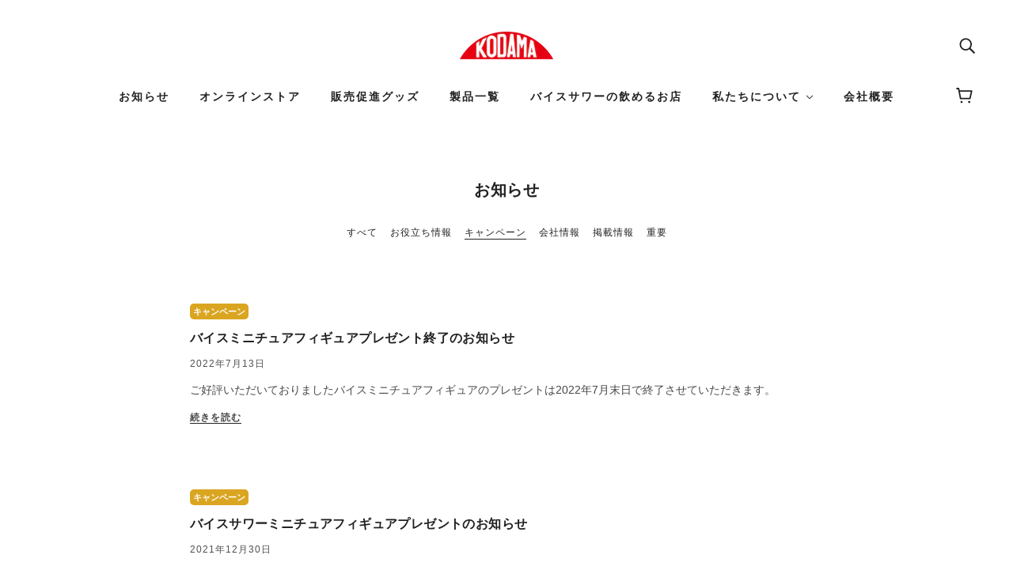

--- FILE ---
content_type: text/css
request_url: https://www.kodamainryo.jp/cdn/shop/t/3/assets/custom_application.css?v=116456608541849070951699027608
body_size: 1523
content:
@charset "UTF-8";.blogCategory{background-color:#daa520;font-size:80%;padding:4px!important;border-radius:5px;width:-webkit-fit-content;width:-moz-fit-content;width:fit-content;font-weight:700;color:#fff}.blogCategory--company{background-color:#df0012}.KodamaBaisu{margin-top:72px}.KodamaBaisu td{word-break:break-all}.KodamaBaisu img{margin:0 auto;height:240px;display:block;width:100%;border-radius:5px}.KodamaBaisu .card-header{border-radius:5px;padding:20px;height:360px;background-image:url(/cdn/shop/files/nomeru_bg.png?v=1622027752);background-size:cover;background-position-x:100px}.KodamaBaisu .card-header dl{display:flex;margin:0;font-size:80%}.KodamaBaisu .card-header dt{font-weight:700}.KodamaBaisu .card-header dd{margin:0 8px}.KodamaBaisu .title{font-weight:700;margin-bottom:4px}.KodamaBaisu .subtitle{margin-bottom:12px}.KodamaBaisu table,.KodamaBaisu tr,.KodamaBaisu th,.KodamaBaisu td{border:none!important}.card{border:1px solid #e0e0e0;border-radius:6px}.card-content dl{display:flex;margin:0;font-size:100%;border-top:1px solid #e0e0e0}.card-content dt{font-weight:700;width:30%;text-align:center;padding:10px 0}.card-content dd{margin:0;padding:10px 0;width:65%;word-wrap:break-word}.KodamaBaisu__AreaGroup{display:grid;grid-template-columns:repeat(auto-fill,minmax(320px,1fr));grid-gap:1rem}.template-page--main.template-page--wide{max-width:1200px}.KodamaCatalog table{width:100%!important;margin-bottom:24px}.KodamaCatalog h3{font-weight:700}.KodamaCatalog h4{font-weight:700;margin-bottom:12px}.KodamaCatalog h2{margin-bottom:16px}.KodamaCatalog h2:not(:first-child){margin-top:24px}.KodamaCatalog h3{margin-bottom:12px;margin-top:20px}.KodamaCatalog p{margin-bottom:12px}.KodamaCatalog h4{margin-top:24px}.KodamaCatalog h5{font-weight:700;margin-top:12px;margin-bottom:8px;font-size:100%}.KodamaProductImage{margin-left:auto;margin-right:auto;margin-bottom:12px;max-height:360px;display:block}.heading{padding:1rem 1.5rem!important;border-left:5px solid #df0012;background:#fafafa;font-weight:700;margin-bottom:16px}.subHeading{padding:.75rem!important;border:1px solid var(--color-border);border-radius:5px}.note{color:gray}.subsubHeading{border:1.5px solid;padding:8px}.outOfSalelabel{background:gray;color:#fff;font-weight:700;padding:5px;margin-left:5px;border-radius:5px}.outOfSaleStronglabel{background:#df0012;color:#fff;font-weight:700;padding:5px;margin-left:10px;border-radius:5px}.KodamaFactory{margin-top:32px}.KodamaFactory .swiper-slide{position:relative}.KodamaFactory .swiper-slide label{position:absolute;bottom:8px;left:8px;background-color:#fff;font-weight:700;border:none;padding:10px;min-width:33%}.KodamaFactory .SwipeInfo{width:100%;text-align:center;color:gray}.KodamaFactory .swiper-pagination{position:relative}.KodamaFactory .swiper-pagination-bullets{bottom:unset!important;margin-bottom:8px}.KodamaTimeline{min-width:320px}.KodamaTimeline p:not(:last-child){margin-bottom:8px}.yyyymmdd{font-size:80%;margin-left:5px;color:gray}.timeline{margin:0;list-style-type:none}.timeline time{font-family:Georgia}.timeline time+p{margin-top:16px}.timeline li{box-sizing:border-box;position:relative;background-color:#fafafa;padding:30px 40px 30px 80px}@media (min-width: 720px){.timeline li{padding-left:40px}}@media (min-width: 720px){.timeline li:nth-child(2){padding-top:60px}}@media (min-width: 720px){.timeline li:nth-last-child(2){padding-bottom:60px}}.timeline li:after{content:"";position:absolute;top:0;left:30px;bottom:0;width:2px;transform:translate(-1px);background-color:#daa520}@media (min-width: 720px){.timeline li:after{left:50%}}.timeline li:nth-child(2n):not(:last-child),.timeline li:nth-child(odd):not(:first-child):not(:last-child){border-top:0;border-bottom:0}@media (min-width: 720px){.timeline li:nth-child(2n):not(:last-child),.timeline li:nth-child(odd):not(:first-child):not(:last-child){border:0}}.timeline li:nth-child(2n):not(:last-child):after,.timeline li:nth-child(odd):not(:first-child):not(:last-child):after{left:40px}@media (min-width: 720px){.timeline li:nth-child(2n):not(:last-child):after,.timeline li:nth-child(odd):not(:first-child):not(:last-child):after{left:50%}}@media (min-width: 720px){.timeline li:nth-child(2n):not(:last-child){padding-right:calc(50% + 40px);text-align:right}.timeline li:nth-child(2n):not(:last-child) time:before{right:-50px}}@media (min-width: 720px){.timeline li:nth-child(odd):not(:first-child):not(:last-child){padding-left:calc(50% + 40px)}.timeline li:nth-child(odd):not(:first-child):not(:last-child) time:before{left:-50px}}.timeline li:first-child,.timeline li:last-child{margin:0 10px;background-color:transparent}@media (min-width: 720px){.timeline li:first-child,.timeline li:last-child{margin:0 40px;text-align:center}}@media (min-width: 720px){.timeline li:first-child:after,.timeline li:last-child:after{height:80px}}.timeline li:first-child time:before,.timeline li:last-child time:before{left:-60px}@media (min-width: 720px){.timeline li:first-child time,.timeline li:last-child time{position:static}}.timeline li:first-child time:before,.timeline li:last-child time:before{width:40px;height:40px;left:-70px}@media (min-width: 720px){.timeline li:first-child time:before,.timeline li:last-child time:before{top:auto;left:50%;transform:translate(-50%)}}.timeline li:first-child{border-bottom:0}@media (min-width: 720px){.timeline li:first-child{padding-top:50px;padding-bottom:140px}}@media (min-width: 720px){.timeline li:first-child:after{top:auto;bottom:0}}@media (min-width: 720px){.timeline li:first-child time:before{bottom:80px}}.timeline li:last-child{border-top:0}@media (min-width: 720px){.timeline li:last-child{padding-top:140px;padding-bottom:50px}}@media (min-width: 720px){.timeline li:last-child time:before{top:80px}}.timeline li time{position:relative;font-size:25px;font-weight:700}.timeline li time:before{content:"";transform:translateY(-50%);position:absolute;top:50%;left:-50px;width:20px;height:20px;border-radius:50%;background-color:#daa520}@media (min-width: 720px){.timeline li time:before{left:auto}}:root{--swiper-theme-color: black !important}.swiper-container{width:100%;height:100%}.swiper-slide{text-align:center;font-size:18px;display:flex;justify-content:center;align-items:center;width:60%}.swiper-slide:nth-child(2n){width:40%}.swiper-slide:nth-child(3n){width:20%}.blog--list--item-title,.article--recent-articles h3{font-weight:700}.article--title{font-weight:700;text-align:left!important;margin:auto;max-width:800px}.article--timesince,.article--image{max-width:800px}.article--timesince{text-align:left!important;margin:auto}:root{--font--heading--family: "YuGothic", "Yu Gothic", "\6e38\30b4\30b7\30c3\30af", "\6e38\30b4\30b7\30c3\30af\4f53", "Noto Sans Japanese", "\30d2\30e9\30ae\30ce\89d2\30b4  Pro W3", "Hiragino Kaku Gothic Pro", "\30e1\30a4\30ea\30aa", Meiryo, Osaka, "\ff2d\ff33  \ff30\30b4\30b7\30c3\30af", "MS PGothic", sans-serif;--font--accent--family: "YuGothic", "Yu Gothic", "\6e38\30b4\30b7\30c3\30af", "\6e38\30b4\30b7\30c3\30af\4f53", "Noto Sans Japanese", "\30d2\30e9\30ae\30ce\89d2\30b4  Pro W3", "Hiragino Kaku Gothic Pro", "\30e1\30a4\30ea\30aa", Meiryo, Osaka, "\ff2d\ff33  \ff30\30b4\30b7\30c3\30af", "MS PGothic", sans-serif;--font--paragraph--family: "YuGothic", "Yu Gothic", "\6e38\30b4\30b7\30c3\30af", "\6e38\30b4\30b7\30c3\30af\4f53", "Noto Sans Japanese", "\30d2\30e9\30ae\30ce\89d2\30b4  Pro W3", "Hiragino Kaku Gothic Pro", "\30e1\30a4\30ea\30aa", Meiryo, Osaka, "\ff2d\ff33  \ff30\30b4\30b7\30c3\30af", "MS PGothic", sans-serif}.blog--list--item-excerpt,.featured-blog--item--excerpt{font-size:14px;color:#484848}.blog--list--item-readmore a{font-weight:700!important;color:#484848!important}.blog--list>:not(:last-child){padding-bottom:48px!important}.featured-blog--item--heading{font-weight:700}.FeaturedBlogList{max-width:800px;margin:auto}.FeaturedBlogList .featured-blog--item{width:100%}.featured-content--title{font-weight:700}.featured-content--description{font-weight:700;margin-top:12px;line-height:1.7}@media screen and (max-width: 770px){.featured-content--description{max-width:464px;padding:0 32px}}.y-menu li,.y-menu ul,.featured-grid--item--title,.blog--title{font-weight:700}[data-item=rte-content] table{margin:0 auto;border:solid 1px var(--color-border);border-bottom:none}[data-item=rte-content] tr{padding-bottom:16px}[data-item=rte-content] th{width:33%;background:var(--color-header-bg)}[data-item=rte-content] td{border-left:solid 1px var(--color-border)}[data-item=rte-content] th,[data-item=rte-content] td{border-bottom:solid 1px var(--color-border)}[data-item=section-heading]{font-weight:700}.product-page--description{grid-column:1!important;padding-top:32px}.shopify-section.section--products{max-width:900px;margin:auto}@media only screen and (min-width: 1280px){.product-page--main-content{grid-template-columns:minmax(50%,50%) minmax(50%,50%)!important}}.product--title,.product-form--price{font-weight:700}.y-menu,.x-menu{font-weight:700;letter-spacing:2px}.x-menu--bg{background-color:#fafafa}[data-item=rte-content] th{background-color:#fafafa!important}.product-form--add-to-cart,.cart-button--text{font-weight:700}button{border-radius:10px}.featured-grid--item--text-background{border-radius:5px}.featured-grid--item--link-container{font-weight:700}.featured-grid--item--text-background [data-item=block-link]>:after{border-bottom:3px solid #df0012;height:10px}[data-item=block-heading]{font-weight:700}.shopify-policy__title{margin-bottom:32px;text-align:center}.shopify-policy__title h1{font-weight:700}.Alert--Info{padding:20px;border:1px solid #e0e0e0}.product-page--notice{text-align:center;padding:24px}.product-page--notice a{color:red;text-decoration:underline}@media screen and (max-width: 770px){.product-page--notice{padding-top:8px}}.product-form--taxinprice{margin-top:4px;font-size:12px}
/*# sourceMappingURL=/cdn/shop/t/3/assets/custom_application.css.map?v=116456608541849070951699027608 */
